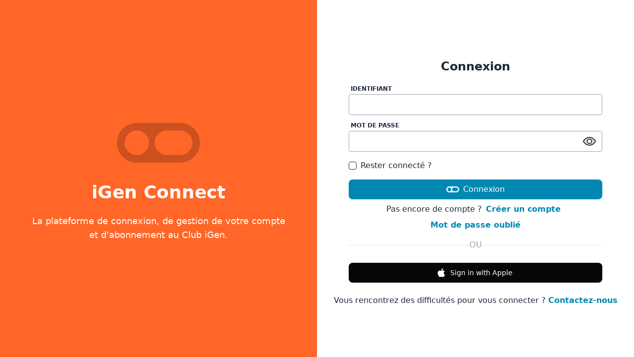

--- FILE ---
content_type: text/html
request_url: https://connect.igen.fr/login?redirect_uri=https://www.macg.co/login?redirect_url=/ailleurs/2024/01/23-failles-decouvertes-dans-une-cle-molette-connectee-141737
body_size: 505
content:
<!DOCTYPE html>
<html lang="fr" class="h-full">
  <head>
    <meta charset="UTF-8" />
    <link rel="icon" href="/favicon.ico" />
    <meta name="viewport" content="width=device-width, initial-scale=1.0" />
    <meta name="theme-color" content="#0088b2" />
    <title>iGen Connect</title>
    <script type="module" crossorigin src="/assets/index-B1F-rwzn.js"></script>
    <link rel="stylesheet" crossorigin href="/assets/index-BYA08fUp.css">
  </head>
  <body class="bg-body-bg text-text-color">
    <div id="app" class="h-full"></div>
    <script
      type="text/javascript"
      src="https://appleid.cdn-apple.com/appleauth/static/jsapi/appleid/1/en_US/appleid.auth.js"
    ></script>
  </body>
</html>


--- FILE ---
content_type: text/css
request_url: https://connect.igen.fr/assets/index-BYA08fUp.css
body_size: 150061
content:
@charset "UTF-8";.news-content{display:grid;width:100%;max-width:60ch;grid-template-columns:0 1fr 0}@media screen and (min-width:768px){.news-content{max-width:70ch;grid-template-columns:3rem auto 3rem}}.news-content>*{grid-column:2}.news-content h1,.news-content h2,.news-content h3,.news-content h4,.news-content h5,.news-content h6{font-weight:800}.news-content h1{font-size:2rem;margin-top:3rem}.news-content h2{font-size:1.7rem;margin-top:2.5rem}.news-content h3{font-size:1.5rem;margin-top:2rem}.news-content h4{font-size:1.3rem;margin-top:1.5rem}.news-content h5{font-size:1.2rem;margin-top:1.2rem}.news-content h6{font-size:1.1rem;margin-top:1rem}.news-content p{margin-top:1rem}.news-content a{color:var(--mgc-site-primary);font-weight:500}.news-content a:hover{text-decoration:underline}.news-content figure{margin:2.5rem 0;text-align:center;grid-column:1/4}.news-content figure img,.news-content figure video{margin:auto}.news-content figure figcaption{color:#71717a;font-weight:300;font-size:1rem}.news-content figure iframe{margin:auto;width:100%;max-width:40rem}.news-content blockquote{font-style:italic;border-left:3px solid var(--mgc-site-primary);margin-top:1rem;padding-left:1rem;color:#71717a}.news-content .related-article{max-width:370px;margin:1rem auto;padding:0;display:grid;border-radius:8px;overflow:hidden}.news-content .related-article.macg:hover p{color:var(--mgc-macg-primary)}.news-content .related-article.igen:hover p{color:var(--mgc-igen-primary)}.news-content .related-article.watchg:hover p{color:var(--mgc-watch-primary)}.news-content .related-article p{margin:1rem;font-weight:600}.news-content .related-article>img{width:100%;max-height:170px;grid-area:1/1/4/2;-o-object-fit:cover;object-fit:cover}.news-content .related-article>p{margin:0;padding:16px;grid-area:3/1/4/2;color:#fff;font-weight:700;background:linear-gradient(#0000,#00000090);text-shadow:0px 1px 10px rgba(0,0,0,.4392156863)}.news-content .related-article>p:after{content:" →"}.news-content table{margin:2rem auto}.news-content table thead{background:var(--mgc-site-primary);color:#fff;text-align:center;border:1px solid var(--mgc-site-primary)}.news-content table tbody{border:1px solid var(--table-border);background:var(--table-cell-bg)}.news-content table th,.news-content table td{padding:.7rem 1rem}.news-content table tr{border-bottom:1px solid var(--table-border)}.news-content .footnotes{margin-top:2rem}.news-content .footnotes hr{border-top:1px solid #e2e8f0;width:100%}@media screen and (prefers-color-scheme:dark){.news-content .footnotes hr{border-top:1px solid #475569}}@font-face{font-family:macg;src:url([data-uri]);src:url([data-uri]) format("embedded-opentype"),url([data-uri]) format("woff2"),url([data-uri]) format("woff"),url([data-uri]) format("truetype"),url([data-uri]) format("svg");font-weight:400;font-style:normal}.icon-club:before{content:""}.icon-club-small:before{content:""}html{line-height:1.5;-webkit-text-size-adjust:100%;-moz-tab-size:4;-o-tab-size:4;tab-size:4;font-family:ui-sans-serif,system-ui,-apple-system,BlinkMacSystemFont,Segoe UI,Roboto,Helvetica Neue,Arial,Noto Sans,sans-serif,"Apple Color Emoji","Segoe UI Emoji",Segoe UI Symbol,"Noto Color Emoji";font-feature-settings:normal;font-variation-settings:normal}code,kbd,samp,pre{font-family:ui-monospace,SFMono-Regular,Menlo,Monaco,Consolas,Liberation Mono,Courier New,monospace;font-size:1em}button,input,optgroup,select,textarea{font-family:inherit;font-feature-settings:inherit;font-variation-settings:inherit;font-size:100%;font-weight:inherit;line-height:inherit;color:inherit;margin:0;padding:0}button,[type=button],[type=reset],[type=submit]{-webkit-appearance:button;background-color:transparent;background-image:none}[hidden]{display:none}[type=text],input:where(:not([type])),[type=email],[type=url],[type=password],[type=number],[type=date],[type=datetime-local],[type=month],[type=search],[type=tel],[type=time],[type=week],[multiple],textarea,select{-webkit-appearance:none;-moz-appearance:none;appearance:none;background-color:#fff;border-color:#6b7280;border-width:1px;border-radius:0;padding:.5rem .75rem;font-size:1rem;line-height:1.5rem;--tw-shadow: 0 0 #0000}[type=text]:focus,input:where(:not([type])):focus,[type=email]:focus,[type=url]:focus,[type=password]:focus,[type=number]:focus,[type=date]:focus,[type=datetime-local]:focus,[type=month]:focus,[type=search]:focus,[type=tel]:focus,[type=time]:focus,[type=week]:focus,[multiple]:focus,textarea:focus,select:focus{outline:2px solid transparent;outline-offset:2px;--tw-ring-inset: var(--tw-empty, );--tw-ring-offset-width: 0px;--tw-ring-offset-color: #fff;--tw-ring-color: #2563eb;--tw-ring-offset-shadow: var(--tw-ring-inset) 0 0 0 var(--tw-ring-offset-width) var(--tw-ring-offset-color);--tw-ring-shadow: var(--tw-ring-inset) 0 0 0 calc(1px + var(--tw-ring-offset-width)) var(--tw-ring-color);box-shadow:var(--tw-ring-offset-shadow),var(--tw-ring-shadow),var(--tw-shadow);border-color:#2563eb}input::-moz-placeholder,textarea::-moz-placeholder{color:#6b7280;opacity:1}input::placeholder,textarea::placeholder{color:#6b7280;opacity:1}::-webkit-datetime-edit-fields-wrapper{padding:0}::-webkit-date-and-time-value{min-height:1.5em}::-webkit-datetime-edit,::-webkit-datetime-edit-year-field,::-webkit-datetime-edit-month-field,::-webkit-datetime-edit-day-field,::-webkit-datetime-edit-hour-field,::-webkit-datetime-edit-minute-field,::-webkit-datetime-edit-second-field,::-webkit-datetime-edit-millisecond-field,::-webkit-datetime-edit-meridiem-field{padding-top:0;padding-bottom:0}select{background-image:url("data:image/svg+xml,%3csvg xmlns='http://www.w3.org/2000/svg' fill='none' viewBox='0 0 20 20'%3e%3cpath stroke='%236b7280' stroke-linecap='round' stroke-linejoin='round' stroke-width='1.5' d='M6 8l4 4 4-4'/%3e%3c/svg%3e");background-position:right .5rem center;background-repeat:no-repeat;background-size:1.5em 1.5em;padding-right:2.5rem;-webkit-print-color-adjust:exact;print-color-adjust:exact}[multiple],[size]:where(select:not([size="1"])){background-image:initial;background-position:initial;background-repeat:unset;background-size:initial;padding-right:.75rem;-webkit-print-color-adjust:unset;print-color-adjust:unset}[type=checkbox],[type=radio]{-webkit-appearance:none;-moz-appearance:none;appearance:none;padding:0;-webkit-print-color-adjust:exact;print-color-adjust:exact;display:inline-block;vertical-align:middle;background-origin:border-box;-webkit-user-select:none;-moz-user-select:none;user-select:none;flex-shrink:0;height:1rem;width:1rem;color:#2563eb;background-color:#fff;border-color:#6b7280;border-width:1px;--tw-shadow: 0 0 #0000}[type=checkbox]{border-radius:0}[type=radio]{border-radius:100%}[type=checkbox]:focus,[type=radio]:focus{outline:2px solid transparent;outline-offset:2px;--tw-ring-inset: var(--tw-empty, );--tw-ring-offset-width: 2px;--tw-ring-offset-color: #fff;--tw-ring-color: #2563eb;--tw-ring-offset-shadow: var(--tw-ring-inset) 0 0 0 var(--tw-ring-offset-width) var(--tw-ring-offset-color);--tw-ring-shadow: var(--tw-ring-inset) 0 0 0 calc(2px + var(--tw-ring-offset-width)) var(--tw-ring-color);box-shadow:var(--tw-ring-offset-shadow),var(--tw-ring-shadow),var(--tw-shadow)}[type=checkbox]:checked,[type=radio]:checked{border-color:transparent;background-color:currentColor;background-size:100% 100%;background-position:center;background-repeat:no-repeat}[type=checkbox]:checked{background-image:url("data:image/svg+xml,%3csvg viewBox='0 0 16 16' fill='white' xmlns='http://www.w3.org/2000/svg'%3e%3cpath d='M12.207 4.793a1 1 0 010 1.414l-5 5a1 1 0 01-1.414 0l-2-2a1 1 0 011.414-1.414L6.5 9.086l4.293-4.293a1 1 0 011.414 0z'/%3e%3c/svg%3e")}[type=radio]:checked{background-image:url("data:image/svg+xml,%3csvg viewBox='0 0 16 16' fill='white' xmlns='http://www.w3.org/2000/svg'%3e%3ccircle cx='8' cy='8' r='3'/%3e%3c/svg%3e")}[type=checkbox]:checked:hover,[type=checkbox]:checked:focus,[type=radio]:checked:hover,[type=radio]:checked:focus{border-color:transparent;background-color:currentColor}[type=checkbox]:indeterminate{background-image:url("data:image/svg+xml,%3csvg xmlns='http://www.w3.org/2000/svg' fill='none' viewBox='0 0 16 16'%3e%3cpath stroke='white' stroke-linecap='round' stroke-linejoin='round' stroke-width='2' d='M4 8h8'/%3e%3c/svg%3e");border-color:transparent;background-color:currentColor;background-size:100% 100%;background-position:center;background-repeat:no-repeat}[type=checkbox]:indeterminate:hover,[type=checkbox]:indeterminate:focus{border-color:transparent;background-color:currentColor}[type=file]{background:unset;border-color:inherit;border-width:0;border-radius:0;padding:0;font-size:unset;line-height:inherit}[type=file]:focus{outline:1px solid ButtonText;outline:1px auto -webkit-focus-ring-color}*,:before,:after{--tw-border-spacing-x: 0;--tw-border-spacing-y: 0;--tw-translate-x: 0;--tw-translate-y: 0;--tw-rotate: 0;--tw-skew-x: 0;--tw-skew-y: 0;--tw-scale-x: 1;--tw-scale-y: 1;--tw-pan-x: ;--tw-pan-y: ;--tw-pinch-zoom: ;--tw-scroll-snap-strictness: proximity;--tw-gradient-from-position: ;--tw-gradient-via-position: ;--tw-gradient-to-position: ;--tw-ordinal: ;--tw-slashed-zero: ;--tw-numeric-figure: ;--tw-numeric-spacing: ;--tw-numeric-fraction: ;--tw-ring-inset: ;--tw-ring-offset-width: 0px;--tw-ring-offset-color: #fff;--tw-ring-color: rgb(59 130 246 / .5);--tw-ring-offset-shadow: 0 0 #0000;--tw-ring-shadow: 0 0 #0000;--tw-shadow: 0 0 #0000;--tw-shadow-colored: 0 0 #0000;--tw-blur: ;--tw-brightness: ;--tw-contrast: ;--tw-grayscale: ;--tw-hue-rotate: ;--tw-invert: ;--tw-saturate: ;--tw-sepia: ;--tw-drop-shadow: ;--tw-backdrop-blur: ;--tw-backdrop-brightness: ;--tw-backdrop-contrast: ;--tw-backdrop-grayscale: ;--tw-backdrop-hue-rotate: ;--tw-backdrop-invert: ;--tw-backdrop-opacity: ;--tw-backdrop-saturate: ;--tw-backdrop-sepia: }::backdrop{--tw-border-spacing-x: 0;--tw-border-spacing-y: 0;--tw-translate-x: 0;--tw-translate-y: 0;--tw-rotate: 0;--tw-skew-x: 0;--tw-skew-y: 0;--tw-scale-x: 1;--tw-scale-y: 1;--tw-pan-x: ;--tw-pan-y: ;--tw-pinch-zoom: ;--tw-scroll-snap-strictness: proximity;--tw-gradient-from-position: ;--tw-gradient-via-position: ;--tw-gradient-to-position: ;--tw-ordinal: ;--tw-slashed-zero: ;--tw-numeric-figure: ;--tw-numeric-spacing: ;--tw-numeric-fraction: ;--tw-ring-inset: ;--tw-ring-offset-width: 0px;--tw-ring-offset-color: #fff;--tw-ring-color: rgb(59 130 246 / .5);--tw-ring-offset-shadow: 0 0 #0000;--tw-ring-shadow: 0 0 #0000;--tw-shadow: 0 0 #0000;--tw-shadow-colored: 0 0 #0000;--tw-blur: ;--tw-brightness: ;--tw-contrast: ;--tw-grayscale: ;--tw-hue-rotate: ;--tw-invert: ;--tw-saturate: ;--tw-sepia: ;--tw-drop-shadow: ;--tw-backdrop-blur: ;--tw-backdrop-brightness: ;--tw-backdrop-contrast: ;--tw-backdrop-grayscale: ;--tw-backdrop-hue-rotate: ;--tw-backdrop-invert: ;--tw-backdrop-opacity: ;--tw-backdrop-saturate: ;--tw-backdrop-sepia: }.static{position:static}.sticky{position:sticky}.right-1{right:.25rem}.order-1{order:1}.order-2{order:2}.order-3{order:3}.order-4{order:4}.order-5{order:5}.order-last{order:9999}.ml-0{margin-left:0}.ml-0\.5{margin-left:.125rem}.mr-2\.5{margin-right:.625rem}.mr-3{margin-right:.75rem}.mr-4{margin-right:1rem}.mt-1{margin-top:.25rem}.aspect-square{aspect-ratio:1 / 1}.h-64{height:16rem}.h-96{height:24rem}.max-h-16{max-height:4rem}.min-h-\[100vh\]{min-height:100vh}.-translate-y-0{--tw-translate-y: -0px;transform:translate(var(--tw-translate-x),var(--tw-translate-y)) rotate(var(--tw-rotate)) skew(var(--tw-skew-x)) skewY(var(--tw-skew-y)) scaleX(var(--tw-scale-x)) scaleY(var(--tw-scale-y))}.-translate-y-0\.5{--tw-translate-y: -.125rem;transform:translate(var(--tw-translate-x),var(--tw-translate-y)) rotate(var(--tw-rotate)) skew(var(--tw-skew-x)) skewY(var(--tw-skew-y)) scaleX(var(--tw-scale-x)) scaleY(var(--tw-scale-y))}.-translate-y-1{--tw-translate-y: -.25rem;transform:translate(var(--tw-translate-x),var(--tw-translate-y)) rotate(var(--tw-rotate)) skew(var(--tw-skew-x)) skewY(var(--tw-skew-y)) scaleX(var(--tw-scale-x)) scaleY(var(--tw-scale-y))}.items-start{align-items:flex-start}.items-end{align-items:flex-end}.justify-end{justify-content:flex-end}.overflow-auto{overflow:auto}.border-l-2{border-left-width:2px}.border-none{border-style:none}.border-borders-color{border-color:var(--mgc-borders)}.border-primary{border-color:var(--mgc-primary)}.border-rose-600{--tw-border-opacity: 1;border-color:rgb(225 29 72 / var(--tw-border-opacity))}.border-zinc-500{--tw-border-opacity: 1;border-color:rgb(113 113 122 / var(--tw-border-opacity))}.bg-black\/50{background-color:#00000080}.bg-block-bg{background-color:var(--mgc-blocks-bg)}.bg-form-elements-bg{background-color:var(--mgc-form-elements-bg)}.bg-igen{background-color:var(--mgc-igen-primary)}.bg-macg{background-color:var(--mgc-macg-primary)}.bg-primary{background-color:var(--mgc-primary)}.bg-slate-200{--tw-bg-opacity: 1;background-color:rgb(226 232 240 / var(--tw-bg-opacity))}.bg-slate-600{--tw-bg-opacity: 1;background-color:rgb(71 85 105 / var(--tw-bg-opacity))}.bg-watch{background-color:var(--mgc-watch-primary)}.bg-white{--tw-bg-opacity: 1;background-color:rgb(255 255 255 / var(--tw-bg-opacity))}.bg-zinc-600{--tw-bg-opacity: 1;background-color:rgb(82 82 91 / var(--tw-bg-opacity))}.object-cover{-o-object-fit:cover;object-fit:cover}.px-0{padding-left:0;padding-right:0}.px-1{padding-left:.25rem;padding-right:.25rem}.py-0{padding-top:0;padding-bottom:0}.py-3{padding-top:.75rem;padding-bottom:.75rem}.pb-2{padding-bottom:.5rem}.pl-1{padding-left:.25rem}.leading-\[3rem\]{line-height:3rem}.text-club{color:var(--mgc-club-primary)}.text-primary{color:var(--mgc-primary)}.text-rose-600{--tw-text-opacity: 1;color:rgb(225 29 72 / var(--tw-text-opacity))}.text-slate-400{--tw-text-opacity: 1;color:rgb(148 163 184 / var(--tw-text-opacity))}.text-text-color{color:var(--mgc-text)}.text-white{--tw-text-opacity: 1;color:rgb(255 255 255 / var(--tw-text-opacity))}.text-zinc-400{--tw-text-opacity: 1;color:rgb(161 161 170 / var(--tw-text-opacity))}.text-zinc-500{--tw-text-opacity: 1;color:rgb(113 113 122 / var(--tw-text-opacity))}:root{--mgc-macg-primary: #ff6627;--mgc-site-primary: #ff6627;--mgc-igen-primary: #0088b2;--mgc-watch-primary: #ff2e72;--mgc-club-primary: #daa520;--mgc-primary: #ff6627;--mgc-text: #1e293b;--mgc-blocks-bg: #ffffff;--mgc-borders: #c4c8d0;--mgc-form-elements-bg: #ffffff}body{color:var(--mgc-text)}.hover\:border-primary:hover{border-color:var(--mgc-primary)}.hover\:bg-slate-500:hover{--tw-bg-opacity: 1;background-color:rgb(100 116 139 / var(--tw-bg-opacity))}.hover\:bg-white:hover{--tw-bg-opacity: 1;background-color:rgb(255 255 255 / var(--tw-bg-opacity))}.hover\:bg-zinc-100:hover{--tw-bg-opacity: 1;background-color:rgb(244 244 245 / var(--tw-bg-opacity))}.hover\:text-igen:hover{color:var(--mgc-igen-primary)}.hover\:text-macg:hover{color:var(--mgc-macg-primary)}.hover\:text-primary:hover{color:var(--mgc-primary)}.hover\:text-watch:hover{color:var(--mgc-watch-primary)}.focus\:border-primary:focus{border-color:var(--mgc-primary)}.focus\:ring-2:focus{--tw-ring-offset-shadow: var(--tw-ring-inset) 0 0 0 var(--tw-ring-offset-width) var(--tw-ring-offset-color);--tw-ring-shadow: var(--tw-ring-inset) 0 0 0 calc(2px + var(--tw-ring-offset-width)) var(--tw-ring-color);box-shadow:var(--tw-ring-offset-shadow),var(--tw-ring-shadow),var(--tw-shadow, 0 0 #0000)}.focus\:ring-primary:focus{--tw-ring-color: var(--mgc-primary)}@media(min-width:640px){.sm\:order-2{order:2}.sm\:order-3{order:3}.sm\:order-4{order:4}.sm\:ml-2{margin-left:.5rem}.sm\:mt-0{margin-top:0}.sm\:mt-0\.5{margin-top:.125rem}.sm\:mt-4{margin-top:1rem}.sm\:block{display:block}.sm\:hidden{display:none}.sm\:w-fit{width:-moz-fit-content;width:fit-content}.sm\:justify-start{justify-content:flex-start}.sm\:justify-end{justify-content:flex-end}.sm\:p-2{padding:.5rem}.sm\:pl-2{padding-left:.5rem}}@media(min-width:768px){.md\:mx-4{margin-left:1rem;margin-right:1rem}.md\:ml-4{margin-left:1rem}}@font-face{font-family:macg;src:url(/assets/macg-BT8JkpCb.eot);src:url(/assets/macg-BT8JkpCb.eot) format("embedded-opentype"),url(/assets/macg-CqvX6y20.woff2) format("woff2"),url(/assets/macg-DvOUy-Px.woff) format("woff"),url(/assets/macg-OCP74-S3.ttf) format("truetype"),url(/assets/macg-DadZ6U-W.svg) format("svg");font-weight:400;font-style:normal}[class^=icon-]:before,[class*=" icon-"]:before{font-family:macg,sans-serif;font-style:normal;font-weight:400;speak:none;display:inline-block;text-decoration:inherit;width:1em;margin-right:.2em;text-align:center;font-variant:normal;text-transform:none;line-height:1em;margin-left:.2em;-webkit-font-smoothing:antialiased;-moz-osx-font-smoothing:grayscale}.icon-macg-s:before{content:"m"}.icon-star:before{content:""}.icon-star-empty:before{content:""}.icon-videocam:before{content:""}.icon-heart:before{content:""}.icon-glasses:before{content:""}.icon-music:before{content:""}.icon-search:before{content:""}.icon-mail:before{content:""}.icon-heart-empty:before{content:""}.icon-user:before{content:""}.icon-users:before{content:""}.icon-camera:before{content:""}.icon-th:before{content:""}.icon-th-list:before{content:""}.icon-cancel:before{content:""}.icon-minus-circled:before{content:""}.icon-home:before{content:""}.icon-link:before{content:""}.icon-eye:before{content:""}.icon-tags:before{content:""}.icon-thumbs-up:before{content:""}.icon-bell:before{content:""}.icon-attention:before{content:""}.icon-pencil:before{content:""}.icon-doc:before{content:""}.icon-phone:before{content:""}.icon-cog-alt:before{content:""}.icon-wrench:before{content:""}.icon-basket:before{content:""}.icon-headphones:before{content:""}.icon-block:before{content:""}.icon-resize-full:before{content:""}.icon-resize-small:before{content:""}.icon-down-open:before{content:""}.icon-left-open:before{content:""}.icon-right-open:before{content:""}.icon-up-open:before{content:""}.icon-signal:before{content:""}.icon-award:before{content:""}.icon-globe:before{content:""}.icon-chart-bar:before{content:""}.icon-credit-card:before{content:""}.icon-clock:before{content:""}.icon-t-shirt:before{content:""}.icon-print:before{content:""}.icon-adjust:before{content:""}.icon-comment:before{content:""}.icon-macstore:before{content:""}.icon-macg-premium:before{content:""}.icon-icône-club:before{content:""}.icon-logo-club:before{content:""}.icon-macg:before{content:""}.icon-icône-club-petite:before{content:""}.icon-link-ext:before{content:""}.icon-bookmark-empty:before{content:""}.icon-twitter:before{content:""}.icon-facebook:before{content:""}.icon-rss:before{content:""}.icon-filter:before{content:""}.icon-menu:before{content:""}.icon-money:before{content:""}.icon-comment-empty:before{content:""}.icon-chat-empty:before{content:""}.icon-stethoscope:before{content:""}.icon-desktop:before{content:""}.icon-laptop:before{content:""}.icon-tablet:before{content:""}.icon-mobile:before{content:""}.icon-quote-left:before{content:""}.icon-quote-right:before{content:""}.icon-reply:before{content:""}.icon-folder-empty:before{content:""}.icon-gamepad:before{content:""}.icon-keyboard:before{content:""}.icon-code:before{content:""}.icon-reply-all:before{content:""}.icon-direction:before{content:""}.icon-info:before{content:""}.icon-mic:before{content:""}.icon-ticket:before{content:""}.icon-compass:before{content:""}.icon-apple:before{content:""}.icon-windows:before{content:""}.icon-android:before{content:""}.icon-linux:before{content:""}.icon-sun:before{content:""}.icon-moon:before{content:""}.icon-wheelchair:before{content:""}.icon-bank:before{content:""}.icon-google:before{content:""}.icon-recycle:before{content:""}.icon-cab:before{content:""}.icon-git:before{content:""}.icon-sliders:before{content:""}.icon-soccer-ball:before{content:""}.icon-newspaper:before{content:""}.icon-wifi:before{content:""}.icon-trash:before{content:""}.icon-chart-pie:before{content:""}.icon-chart-line:before{content:""}.icon-bicycle:before{content:""}.icon-heartbeat:before{content:""}.icon-user-times:before{content:""}.icon-balance-scale:before{content:""}.icon-safari:before{content:""}.icon-television:before{content:""}.icon-map-o:before{content:""}.icon-shopping-bag:before{content:""}.icon-shopping-basket:before{content:""}.icon-bluetooth-b:before{content:""}.icon-podcast:before{content:""}.icon-microchip:before{content:""}*,:before,:after{--tw-border-spacing-x: 0;--tw-border-spacing-y: 0;--tw-translate-x: 0;--tw-translate-y: 0;--tw-rotate: 0;--tw-skew-x: 0;--tw-skew-y: 0;--tw-scale-x: 1;--tw-scale-y: 1;--tw-pan-x: ;--tw-pan-y: ;--tw-pinch-zoom: ;--tw-scroll-snap-strictness: proximity;--tw-gradient-from-position: ;--tw-gradient-via-position: ;--tw-gradient-to-position: ;--tw-ordinal: ;--tw-slashed-zero: ;--tw-numeric-figure: ;--tw-numeric-spacing: ;--tw-numeric-fraction: ;--tw-ring-inset: ;--tw-ring-offset-width: 0px;--tw-ring-offset-color: #fff;--tw-ring-color: rgb(59 130 246 / .5);--tw-ring-offset-shadow: 0 0 #0000;--tw-ring-shadow: 0 0 #0000;--tw-shadow: 0 0 #0000;--tw-shadow-colored: 0 0 #0000;--tw-blur: ;--tw-brightness: ;--tw-contrast: ;--tw-grayscale: ;--tw-hue-rotate: ;--tw-invert: ;--tw-saturate: ;--tw-sepia: ;--tw-drop-shadow: ;--tw-backdrop-blur: ;--tw-backdrop-brightness: ;--tw-backdrop-contrast: ;--tw-backdrop-grayscale: ;--tw-backdrop-hue-rotate: ;--tw-backdrop-invert: ;--tw-backdrop-opacity: ;--tw-backdrop-saturate: ;--tw-backdrop-sepia: ;--tw-contain-size: ;--tw-contain-layout: ;--tw-contain-paint: ;--tw-contain-style: }::backdrop{--tw-border-spacing-x: 0;--tw-border-spacing-y: 0;--tw-translate-x: 0;--tw-translate-y: 0;--tw-rotate: 0;--tw-skew-x: 0;--tw-skew-y: 0;--tw-scale-x: 1;--tw-scale-y: 1;--tw-pan-x: ;--tw-pan-y: ;--tw-pinch-zoom: ;--tw-scroll-snap-strictness: proximity;--tw-gradient-from-position: ;--tw-gradient-via-position: ;--tw-gradient-to-position: ;--tw-ordinal: ;--tw-slashed-zero: ;--tw-numeric-figure: ;--tw-numeric-spacing: ;--tw-numeric-fraction: ;--tw-ring-inset: ;--tw-ring-offset-width: 0px;--tw-ring-offset-color: #fff;--tw-ring-color: rgb(59 130 246 / .5);--tw-ring-offset-shadow: 0 0 #0000;--tw-ring-shadow: 0 0 #0000;--tw-shadow: 0 0 #0000;--tw-shadow-colored: 0 0 #0000;--tw-blur: ;--tw-brightness: ;--tw-contrast: ;--tw-grayscale: ;--tw-hue-rotate: ;--tw-invert: ;--tw-saturate: ;--tw-sepia: ;--tw-drop-shadow: ;--tw-backdrop-blur: ;--tw-backdrop-brightness: ;--tw-backdrop-contrast: ;--tw-backdrop-grayscale: ;--tw-backdrop-hue-rotate: ;--tw-backdrop-invert: ;--tw-backdrop-opacity: ;--tw-backdrop-saturate: ;--tw-backdrop-sepia: ;--tw-contain-size: ;--tw-contain-layout: ;--tw-contain-paint: ;--tw-contain-style: }*,:before,:after{box-sizing:border-box;border-width:0;border-style:solid;border-color:#e5e7eb}:before,:after{--tw-content: ""}html,:host{line-height:1.5;-webkit-text-size-adjust:100%;-moz-tab-size:4;-o-tab-size:4;tab-size:4;font-family:ui-sans-serif,system-ui,sans-serif,"Apple Color Emoji","Segoe UI Emoji",Segoe UI Symbol,"Noto Color Emoji";font-feature-settings:normal;font-variation-settings:normal;-webkit-tap-highlight-color:transparent}body{margin:0;line-height:inherit}hr{height:0;color:inherit;border-top-width:1px}abbr:where([title]){-webkit-text-decoration:underline dotted;text-decoration:underline dotted}h1,h2,h3,h4,h5,h6{font-size:inherit;font-weight:inherit}a{color:inherit;text-decoration:inherit}b,strong{font-weight:bolder}code,kbd,samp,pre{font-family:ui-monospace,SFMono-Regular,Menlo,Monaco,Consolas,Liberation Mono,Courier New,monospace;font-feature-settings:normal;font-variation-settings:normal;font-size:1em}small{font-size:80%}sub,sup{font-size:75%;line-height:0;position:relative;vertical-align:baseline}sub{bottom:-.25em}sup{top:-.5em}table{text-indent:0;border-color:inherit;border-collapse:collapse}button,input,optgroup,select,textarea{font-family:inherit;font-feature-settings:inherit;font-variation-settings:inherit;font-size:100%;font-weight:inherit;line-height:inherit;letter-spacing:inherit;color:inherit;margin:0;padding:0}button,select{text-transform:none}button,input:where([type=button]),input:where([type=reset]),input:where([type=submit]){-webkit-appearance:button;background-color:transparent;background-image:none}:-moz-focusring{outline:auto}:-moz-ui-invalid{box-shadow:none}progress{vertical-align:baseline}::-webkit-inner-spin-button,::-webkit-outer-spin-button{height:auto}[type=search]{-webkit-appearance:textfield;outline-offset:-2px}::-webkit-search-decoration{-webkit-appearance:none}::-webkit-file-upload-button{-webkit-appearance:button;font:inherit}summary{display:list-item}blockquote,dl,dd,h1,h2,h3,h4,h5,h6,hr,figure,p,pre{margin:0}fieldset{margin:0;padding:0}legend{padding:0}ol,ul,menu{list-style:none;margin:0;padding:0}dialog{padding:0}textarea{resize:vertical}input::-moz-placeholder,textarea::-moz-placeholder{opacity:1;color:#9ca3af}input::placeholder,textarea::placeholder{opacity:1;color:#9ca3af}button,[role=button]{cursor:pointer}:disabled{cursor:default}img,svg,video,canvas,audio,iframe,embed,object{display:block;vertical-align:middle}img,video{max-width:100%;height:auto}[hidden]:where(:not([hidden=until-found])){display:none}.container{width:100%}@media(min-width:640px){.container{max-width:640px}}@media(min-width:768px){.container{max-width:768px}}@media(min-width:1024px){.container{max-width:1024px}}@media(min-width:1280px){.container{max-width:1280px}}@media(min-width:1536px){.container{max-width:1536px}}h1{font-size:1.875rem;line-height:2.25rem;font-weight:700}h2{font-size:1.5rem;line-height:2rem;font-weight:700}h3{font-size:1.25rem;line-height:1.75rem;font-weight:700}.main-gradient{background-image:linear-gradient(to right,var(--tw-gradient-stops));--tw-gradient-from: var(--igen-primary) var(--tw-gradient-from-position);--tw-gradient-stops: var(--tw-gradient-from), var(--tw-gradient-to);--tw-gradient-to: rgb(255 255 255 / 0) var(--tw-gradient-to-position);--tw-gradient-stops: var(--tw-gradient-from), var(--watch-primary) var(--tw-gradient-via-position), var(--tw-gradient-to);--tw-gradient-to: var(--macg-primary) var(--tw-gradient-to-position)}.pointer-events-none{pointer-events:none}.fixed{position:fixed}.absolute{position:absolute}.relative{position:relative}.bottom-2{bottom:.5rem}.left-0{left:0}.left-2{left:.5rem}.right-2{right:.5rem}.right-3{right:.75rem}.top-0{top:0}.top-1\/2{top:50%}.top-2{top:.5rem}.z-20{z-index:20}.z-50{z-index:50}.col-start-1{grid-column-start:1}.row-start-1{grid-row-start:1}.m-11{margin:2.75rem}.mx-1{margin-left:.25rem;margin-right:.25rem}.mx-2{margin-left:.5rem;margin-right:.5rem}.mx-4{margin-left:1rem;margin-right:1rem}.mx-auto{margin-left:auto;margin-right:auto}.my-10{margin-top:2.5rem;margin-bottom:2.5rem}.my-12{margin-top:3rem;margin-bottom:3rem}.my-14{margin-top:3.5rem;margin-bottom:3.5rem}.my-2{margin-top:.5rem;margin-bottom:.5rem}.my-20{margin-top:5rem;margin-bottom:5rem}.my-4{margin-top:1rem;margin-bottom:1rem}.my-6{margin-top:1.5rem;margin-bottom:1.5rem}.my-8{margin-top:2rem;margin-bottom:2rem}.-ml-1{margin-left:-.25rem}.mb-0\.5{margin-bottom:.125rem}.mb-1{margin-bottom:.25rem}.mb-16{margin-bottom:4rem}.mb-2{margin-bottom:.5rem}.mb-20{margin-bottom:5rem}.mb-4{margin-bottom:1rem}.mb-8{margin-bottom:2rem}.ml-1{margin-left:.25rem}.ml-2{margin-left:.5rem}.mr-1{margin-right:.25rem}.mr-2{margin-right:.5rem}.mr-5{margin-right:1.25rem}.mt-0{margin-top:0}.mt-0\.5{margin-top:.125rem}.mt-12{margin-top:3rem}.mt-16{margin-top:4rem}.mt-2{margin-top:.5rem}.mt-20{margin-top:5rem}.mt-4{margin-top:1rem}.mt-8{margin-top:2rem}.block{display:block}.inline-block{display:inline-block}.inline{display:inline}.flex{display:flex}.inline-flex{display:inline-flex}.table{display:table}.grid{display:grid}.hidden{display:none}.h-10{height:2.5rem}.h-12{height:3rem}.h-14{height:3.5rem}.h-16{height:4rem}.h-24{height:6rem}.h-3{height:.75rem}.h-32{height:8rem}.h-4{height:1rem}.h-40{height:10rem}.h-44{height:11rem}.h-5{height:1.25rem}.h-6{height:1.5rem}.h-8{height:2rem}.h-9{height:2.25rem}.h-\[1px\]{height:1px}.h-full{height:100%}.h-screen{height:100vh}.min-h-screen{min-height:100vh}.w-10{width:2.5rem}.w-16{width:4rem}.w-4{width:1rem}.w-5{width:1.25rem}.w-56{width:14rem}.w-60{width:15rem}.w-\[17rem\]{width:17rem}.w-auto{width:auto}.w-fit{width:-moz-fit-content;width:fit-content}.w-full{width:100%}.w-screen{width:100vw}.max-w-2xl{max-width:42rem}.max-w-3xl{max-width:48rem}.max-w-96{max-width:24rem}.max-w-lg{max-width:32rem}.max-w-screen-lg{max-width:1024px}.max-w-screen-sm{max-width:640px}.max-w-screen-xl{max-width:1280px}.max-w-sm{max-width:24rem}.flex-grow{flex-grow:1}.table-auto{table-layout:auto}.border-collapse{border-collapse:collapse}.-translate-y-1\/2{--tw-translate-y: -50%;transform:translate(var(--tw-translate-x),var(--tw-translate-y)) rotate(var(--tw-rotate)) skew(var(--tw-skew-x)) skewY(var(--tw-skew-y)) scaleX(var(--tw-scale-x)) scaleY(var(--tw-scale-y))}.rotate-12{--tw-rotate: 12deg;transform:translate(var(--tw-translate-x),var(--tw-translate-y)) rotate(var(--tw-rotate)) skew(var(--tw-skew-x)) skewY(var(--tw-skew-y)) scaleX(var(--tw-scale-x)) scaleY(var(--tw-scale-y))}.rotate-180{--tw-rotate: 180deg;transform:translate(var(--tw-translate-x),var(--tw-translate-y)) rotate(var(--tw-rotate)) skew(var(--tw-skew-x)) skewY(var(--tw-skew-y)) scaleX(var(--tw-scale-x)) scaleY(var(--tw-scale-y))}.rotate-90{--tw-rotate: 90deg;transform:translate(var(--tw-translate-x),var(--tw-translate-y)) rotate(var(--tw-rotate)) skew(var(--tw-skew-x)) skewY(var(--tw-skew-y)) scaleX(var(--tw-scale-x)) scaleY(var(--tw-scale-y))}.-scale-x-100{--tw-scale-x: -1;transform:translate(var(--tw-translate-x),var(--tw-translate-y)) rotate(var(--tw-rotate)) skew(var(--tw-skew-x)) skewY(var(--tw-skew-y)) scaleX(var(--tw-scale-x)) scaleY(var(--tw-scale-y))}.transform{transform:translate(var(--tw-translate-x),var(--tw-translate-y)) rotate(var(--tw-rotate)) skew(var(--tw-skew-x)) skewY(var(--tw-skew-y)) scaleX(var(--tw-scale-x)) scaleY(var(--tw-scale-y))}@keyframes pulse{50%{opacity:.5}}.animate-pulse{animation:pulse 2s cubic-bezier(.4,0,.6,1) infinite}.cursor-not-allowed{cursor:not-allowed}.cursor-pointer{cursor:pointer}.resize-none{resize:none}.list-inside{list-style-position:inside}.list-decimal{list-style-type:decimal}.list-disc{list-style-type:disc}.list-none{list-style-type:none}.grid-cols-1{grid-template-columns:repeat(1,minmax(0,1fr))}.grid-cols-2{grid-template-columns:repeat(2,minmax(0,1fr))}.grid-cols-\[3rem_1fr_3rem\]{grid-template-columns:3rem 1fr 3rem}.grid-rows-1{grid-template-rows:repeat(1,minmax(0,1fr))}.flex-col{flex-direction:column}.flex-wrap{flex-wrap:wrap}.items-center{align-items:center}.justify-start{justify-content:flex-start}.justify-center{justify-content:center}.justify-between{justify-content:space-between}.gap-1{gap:.25rem}.gap-2{gap:.5rem}.gap-4{gap:1rem}.gap-5{gap:1.25rem}.gap-6{gap:1.5rem}.gap-8{gap:2rem}.self-end{align-self:flex-end}.justify-self-end{justify-self:end}.overflow-hidden{overflow:hidden}.overflow-x-auto{overflow-x:auto}.rounded{border-radius:.25rem}.rounded-full{border-radius:9999px}.rounded-lg{border-radius:.5rem}.rounded-md{border-radius:.375rem}.rounded-sm{border-radius:.125rem}.rounded-xl{border-radius:.75rem}.border{border-width:1px}.border-2{border-width:2px}.border-4{border-width:4px}.border-b{border-bottom-width:1px}.border-t-4{border-top-width:4px}.border-club{border-color:var(--club-primary)}.border-emerald-500{--tw-border-opacity: 1;border-color:rgb(16 185 129 / var(--tw-border-opacity, 1))}.border-gray-300{--tw-border-opacity: 1;border-color:rgb(209 213 219 / var(--tw-border-opacity, 1))}.border-gray-600{--tw-border-opacity: 1;border-color:rgb(75 85 99 / var(--tw-border-opacity, 1))}.border-igen{border-color:var(--igen-primary)}.border-primary{border-color:var(--site-primary)}.border-rose-300{--tw-border-opacity: 1;border-color:rgb(253 164 175 / var(--tw-border-opacity, 1))}.border-rose-500{--tw-border-opacity: 1;border-color:rgb(244 63 94 / var(--tw-border-opacity, 1))}.border-rose-500\/50{border-color:#f43f5e80}.border-rose-600{--tw-border-opacity: 1;border-color:rgb(225 29 72 / var(--tw-border-opacity, 1))}.border-slate-300{--tw-border-opacity: 1;border-color:rgb(203 213 225 / var(--tw-border-opacity, 1))}.border-slate-400{--tw-border-opacity: 1;border-color:rgb(148 163 184 / var(--tw-border-opacity, 1))}.border-zinc-200{--tw-border-opacity: 1;border-color:rgb(228 228 231 / var(--tw-border-opacity, 1))}.border-zinc-300{--tw-border-opacity: 1;border-color:rgb(212 212 216 / var(--tw-border-opacity, 1))}.border-zinc-400{--tw-border-opacity: 1;border-color:rgb(161 161 170 / var(--tw-border-opacity, 1))}.bg-\[\#050708\]{--tw-bg-opacity: 1;background-color:rgb(5 7 8 / var(--tw-bg-opacity, 1))}.bg-\[\#2a3a3c\]{--tw-bg-opacity: 1;background-color:rgb(42 58 60 / var(--tw-bg-opacity, 1))}.bg-\[\#5865F2\]{--tw-bg-opacity: 1;background-color:rgb(88 101 242 / var(--tw-bg-opacity, 1))}.bg-\[\#FF7F00\]{--tw-bg-opacity: 1;background-color:rgb(255 127 0 / var(--tw-bg-opacity, 1))}.bg-black{--tw-bg-opacity: 1;background-color:rgb(0 0 0 / var(--tw-bg-opacity, 1))}.bg-black\/20{background-color:#0003}.bg-block{background-color:var(--block-bg)}.bg-body-bg{background-color:var(--body-bg)}.bg-club{background-color:var(--club-primary)}.bg-emerald-400{--tw-bg-opacity: 1;background-color:rgb(52 211 153 / var(--tw-bg-opacity, 1))}.bg-emerald-500{--tw-bg-opacity: 1;background-color:rgb(16 185 129 / var(--tw-bg-opacity, 1))}.bg-emerald-500\/10{background-color:#10b9811a}.bg-igen{background-color:var(--igen-primary)}.bg-macg{background-color:var(--macg-primary)}.bg-primary{background-color:var(--site-primary)}.bg-primary\/10{background-color:color-mix(in srgb,var(--site-primary) 10%,transparent)}.bg-purple-500{--tw-bg-opacity: 1;background-color:rgb(168 85 247 / var(--tw-bg-opacity, 1))}.bg-red-500{--tw-bg-opacity: 1;background-color:rgb(239 68 68 / var(--tw-bg-opacity, 1))}.bg-rose-100{--tw-bg-opacity: 1;background-color:rgb(255 228 230 / var(--tw-bg-opacity, 1))}.bg-rose-500{--tw-bg-opacity: 1;background-color:rgb(244 63 94 / var(--tw-bg-opacity, 1))}.bg-rose-500\/10{background-color:#f43f5e1a}.bg-rose-600{--tw-bg-opacity: 1;background-color:rgb(225 29 72 / var(--tw-bg-opacity, 1))}.bg-slate-200{--tw-bg-opacity: 1;background-color:rgb(226 232 240 / var(--tw-bg-opacity, 1))}.bg-watch{background-color:var(--watch-primary)}.bg-white{--tw-bg-opacity: 1;background-color:rgb(255 255 255 / var(--tw-bg-opacity, 1))}.bg-white\/50{background-color:#ffffff80}.bg-zinc-100{--tw-bg-opacity: 1;background-color:rgb(244 244 245 / var(--tw-bg-opacity, 1))}.bg-zinc-50{--tw-bg-opacity: 1;background-color:rgb(250 250 250 / var(--tw-bg-opacity, 1))}.bg-opacity-70{--tw-bg-opacity: .7}.bg-gradient-to-b{background-image:linear-gradient(to bottom,var(--tw-gradient-stops))}.bg-gradient-to-br{background-image:linear-gradient(to bottom right,var(--tw-gradient-stops))}.from-cyan-500{--tw-gradient-from: #06b6d4 var(--tw-gradient-from-position);--tw-gradient-to: rgb(6 182 212 / 0) var(--tw-gradient-to-position);--tw-gradient-stops: var(--tw-gradient-from), var(--tw-gradient-to)}.from-igen{--tw-gradient-from: var(--igen-primary) var(--tw-gradient-from-position);--tw-gradient-to: rgb(255 255 255 / 0) var(--tw-gradient-to-position);--tw-gradient-stops: var(--tw-gradient-from), var(--tw-gradient-to)}.to-cyan-500{--tw-gradient-to: #06b6d4 var(--tw-gradient-to-position)}.to-igen{--tw-gradient-to: var(--igen-primary) var(--tw-gradient-to-position)}.p-1{padding:.25rem}.p-2{padding:.5rem}.p-4{padding:1rem}.p-6{padding:1.5rem}.p-8{padding:2rem}.px-2{padding-left:.5rem;padding-right:.5rem}.px-3{padding-left:.75rem;padding-right:.75rem}.px-4{padding-left:1rem;padding-right:1rem}.px-5{padding-left:1.25rem;padding-right:1.25rem}.px-8{padding-left:2rem;padding-right:2rem}.py-0\.5{padding-top:.125rem;padding-bottom:.125rem}.py-1{padding-top:.25rem;padding-bottom:.25rem}.py-10{padding-top:2.5rem;padding-bottom:2.5rem}.py-2{padding-top:.5rem;padding-bottom:.5rem}.py-2\.5{padding-top:.625rem;padding-bottom:.625rem}.py-20{padding-top:5rem;padding-bottom:5rem}.py-4{padding-top:1rem;padding-bottom:1rem}.py-8{padding-top:2rem;padding-bottom:2rem}.pb-4{padding-bottom:1rem}.pl-2{padding-left:.5rem}.pr-6{padding-right:1.5rem}.pt-16{padding-top:4rem}.pt-2{padding-top:.5rem}.text-left{text-align:left}.text-center{text-align:center}.text-2xl{font-size:1.5rem;line-height:2rem}.text-3xl{font-size:1.875rem;line-height:2.25rem}.text-4xl{font-size:2.25rem;line-height:2.5rem}.text-5xl{font-size:3rem;line-height:1}.text-9xl{font-size:8rem;line-height:1}.text-\[1rem\]{font-size:1rem}.text-base{font-size:1rem;line-height:1.5rem}.text-lg{font-size:1.125rem;line-height:1.75rem}.text-sm{font-size:.875rem;line-height:1.25rem}.text-xl{font-size:1.25rem;line-height:1.75rem}.text-xs{font-size:.75rem;line-height:1rem}.font-black{font-weight:900}.font-bold{font-weight:700}.font-extralight{font-weight:200}.font-light{font-weight:300}.font-medium{font-weight:500}.font-semibold{font-weight:600}.uppercase{text-transform:uppercase}.italic{font-style:italic}.leading-relaxed{line-height:1.625}.text-club{color:var(--club-primary)}.text-emerald-500{--tw-text-opacity: 1;color:rgb(16 185 129 / var(--tw-text-opacity, 1))}.text-green-500{--tw-text-opacity: 1;color:rgb(34 197 94 / var(--tw-text-opacity, 1))}.text-green-600{--tw-text-opacity: 1;color:rgb(22 163 74 / var(--tw-text-opacity, 1))}.text-igen{color:var(--igen-primary)}.text-primary{color:var(--site-primary)}.text-red-600{--tw-text-opacity: 1;color:rgb(220 38 38 / var(--tw-text-opacity, 1))}.text-rose-500{--tw-text-opacity: 1;color:rgb(244 63 94 / var(--tw-text-opacity, 1))}.text-rose-600{--tw-text-opacity: 1;color:rgb(225 29 72 / var(--tw-text-opacity, 1))}.text-text-color{color:var(--text-color)}.text-white{--tw-text-opacity: 1;color:rgb(255 255 255 / var(--tw-text-opacity, 1))}.text-zinc-200{--tw-text-opacity: 1;color:rgb(228 228 231 / var(--tw-text-opacity, 1))}.text-zinc-400{--tw-text-opacity: 1;color:rgb(161 161 170 / var(--tw-text-opacity, 1))}.text-zinc-500{--tw-text-opacity: 1;color:rgb(113 113 122 / var(--tw-text-opacity, 1))}.underline{text-decoration-line:underline}.line-through{text-decoration-line:line-through}.opacity-20{opacity:.2}.opacity-40{opacity:.4}.opacity-50{opacity:.5}.opacity-70{opacity:.7}.shadow{--tw-shadow: 0 1px 3px 0 rgb(0 0 0 / .1), 0 1px 2px -1px rgb(0 0 0 / .1);--tw-shadow-colored: 0 1px 3px 0 var(--tw-shadow-color), 0 1px 2px -1px var(--tw-shadow-color);box-shadow:var(--tw-ring-offset-shadow, 0 0 #0000),var(--tw-ring-shadow, 0 0 #0000),var(--tw-shadow)}.shadow-lg{--tw-shadow: 0 10px 15px -3px rgb(0 0 0 / .1), 0 4px 6px -4px rgb(0 0 0 / .1);--tw-shadow-colored: 0 10px 15px -3px var(--tw-shadow-color), 0 4px 6px -4px var(--tw-shadow-color);box-shadow:var(--tw-ring-offset-shadow, 0 0 #0000),var(--tw-ring-shadow, 0 0 #0000),var(--tw-shadow)}.shadow-md{--tw-shadow: 0 4px 6px -1px rgb(0 0 0 / .1), 0 2px 4px -2px rgb(0 0 0 / .1);--tw-shadow-colored: 0 4px 6px -1px var(--tw-shadow-color), 0 2px 4px -2px var(--tw-shadow-color);box-shadow:var(--tw-ring-offset-shadow, 0 0 #0000),var(--tw-ring-shadow, 0 0 #0000),var(--tw-shadow)}.blur{--tw-blur: blur(8px);filter:var(--tw-blur) var(--tw-brightness) var(--tw-contrast) var(--tw-grayscale) var(--tw-hue-rotate) var(--tw-invert) var(--tw-saturate) var(--tw-sepia) var(--tw-drop-shadow)}.filter{filter:var(--tw-blur) var(--tw-brightness) var(--tw-contrast) var(--tw-grayscale) var(--tw-hue-rotate) var(--tw-invert) var(--tw-saturate) var(--tw-sepia) var(--tw-drop-shadow)}.backdrop-blur-md{--tw-backdrop-blur: blur(12px);-webkit-backdrop-filter:var(--tw-backdrop-blur) var(--tw-backdrop-brightness) var(--tw-backdrop-contrast) var(--tw-backdrop-grayscale) var(--tw-backdrop-hue-rotate) var(--tw-backdrop-invert) var(--tw-backdrop-opacity) var(--tw-backdrop-saturate) var(--tw-backdrop-sepia);backdrop-filter:var(--tw-backdrop-blur) var(--tw-backdrop-brightness) var(--tw-backdrop-contrast) var(--tw-backdrop-grayscale) var(--tw-backdrop-hue-rotate) var(--tw-backdrop-invert) var(--tw-backdrop-opacity) var(--tw-backdrop-saturate) var(--tw-backdrop-sepia)}.transition{transition-property:color,background-color,border-color,text-decoration-color,fill,stroke,opacity,box-shadow,transform,filter,backdrop-filter;transition-timing-function:cubic-bezier(.4,0,.2,1);transition-duration:.15s}.transition-all{transition-property:all;transition-timing-function:cubic-bezier(.4,0,.2,1);transition-duration:.15s}.transition-transform{transition-property:transform;transition-timing-function:cubic-bezier(.4,0,.2,1);transition-duration:.15s}:root{--macg-primary: #ff6627;--site-primary: #0088b2;--igen-primary: #0088b2;--watch-primary: #ff2e72;--club-primary: #daa520;--block-bg: #ffffff;--body-bg: #ffffff;--text-color: #1e293b;--mgc-primary: #0088b2;--mgc-text: #1e293b;--mgc-blocks-bg: #ffffff !important;--mgc-borders: #1e293b;--mgc-form-elements-bg: #ffffff}@media(prefers-color-scheme:dark){:root{--macg-primary: #ff6627;--site-primary: #0088b2;--igen-primary: #0088b2;--watch-primary: #ff2e72;--club-primary: #daa520;--block-bg: #27272a;--body-bg: #27272a;--text-color: #e4e4e7}}.hover\:scale-105:hover{--tw-scale-x: 1.05;--tw-scale-y: 1.05;transform:translate(var(--tw-translate-x),var(--tw-translate-y)) rotate(var(--tw-rotate)) skew(var(--tw-skew-x)) skewY(var(--tw-skew-y)) scaleX(var(--tw-scale-x)) scaleY(var(--tw-scale-y))}.hover\:bg-\[\#050708\]\/90:hover{background-color:#050708e6}.hover\:bg-block:hover{background-color:var(--block-bg)}.hover\:bg-primary:hover{background-color:var(--site-primary)}.hover\:bg-white:hover{--tw-bg-opacity: 1;background-color:rgb(255 255 255 / var(--tw-bg-opacity, 1))}.hover\:bg-zinc-100:hover{--tw-bg-opacity: 1;background-color:rgb(244 244 245 / var(--tw-bg-opacity, 1))}.hover\:bg-zinc-50:hover{--tw-bg-opacity: 1;background-color:rgb(250 250 250 / var(--tw-bg-opacity, 1))}.hover\:text-igen:hover{color:var(--igen-primary)}.hover\:text-primary:hover{color:var(--site-primary)}.hover\:text-rose-600:hover{--tw-text-opacity: 1;color:rgb(225 29 72 / var(--tw-text-opacity, 1))}.hover\:text-white:hover{--tw-text-opacity: 1;color:rgb(255 255 255 / var(--tw-text-opacity, 1))}.hover\:underline:hover{text-decoration-line:underline}.focus\:outline-none:focus{outline:2px solid transparent;outline-offset:2px}.focus\:ring-1:focus{--tw-ring-offset-shadow: var(--tw-ring-inset) 0 0 0 var(--tw-ring-offset-width) var(--tw-ring-offset-color);--tw-ring-shadow: var(--tw-ring-inset) 0 0 0 calc(1px + var(--tw-ring-offset-width)) var(--tw-ring-color);box-shadow:var(--tw-ring-offset-shadow),var(--tw-ring-shadow),var(--tw-shadow, 0 0 #0000)}.focus\:ring-4:focus{--tw-ring-offset-shadow: var(--tw-ring-inset) 0 0 0 var(--tw-ring-offset-width) var(--tw-ring-offset-color);--tw-ring-shadow: var(--tw-ring-inset) 0 0 0 calc(4px + var(--tw-ring-offset-width)) var(--tw-ring-color);box-shadow:var(--tw-ring-offset-shadow),var(--tw-ring-shadow),var(--tw-shadow, 0 0 #0000)}.focus\:ring-\[\#050708\]\/50:focus{--tw-ring-color: rgb(5 7 8 / .5)}.focus\:ring-primary:focus{--tw-ring-color: var(--site-primary)}.focus\:ring-rose-600:focus{--tw-ring-opacity: 1;--tw-ring-color: rgb(225 29 72 / var(--tw-ring-opacity, 1))}.disabled\:cursor-not-allowed:disabled{cursor:not-allowed}.disabled\:opacity-50:disabled{opacity:.5}@media(min-width:640px){.sm\:grid-cols-2{grid-template-columns:repeat(2,minmax(0,1fr))}.sm\:grid-cols-4{grid-template-columns:repeat(4,minmax(0,1fr))}}@media(min-width:768px){.md\:my-8{margin-top:2rem;margin-bottom:2rem}.md\:mr-4{margin-right:1rem}.md\:mt-0{margin-top:0}.md\:block{display:block}.md\:flex{display:flex}.md\:hidden{display:none}.md\:h-16{height:4rem}.md\:h-20{height:5rem}.md\:h-52{height:13rem}.md\:grid-cols-2{grid-template-columns:repeat(2,minmax(0,1fr))}.md\:grid-cols-3{grid-template-columns:repeat(3,minmax(0,1fr))}.md\:grid-cols-4{grid-template-columns:repeat(4,minmax(0,1fr))}.md\:grid-cols-\[1fr_auto\]{grid-template-columns:1fr auto}.md\:gap-12{gap:3rem}.md\:gap-4{gap:1rem}.md\:p-10{padding:2.5rem}.md\:p-4{padding:1rem}.md\:p-8{padding:2rem}.md\:text-4xl{font-size:2.25rem;line-height:2.5rem}.md\:text-lg{font-size:1.125rem;line-height:1.75rem}}@media(min-width:1024px){.lg\:my-6{margin-top:1.5rem;margin-bottom:1.5rem}.lg\:grid-cols-2{grid-template-columns:repeat(2,minmax(0,1fr))}.lg\:grid-cols-4{grid-template-columns:repeat(4,minmax(0,1fr))}.lg\:gap-20{gap:5rem}}@media(prefers-color-scheme:dark){.dark\:border-zinc-600{--tw-border-opacity: 1;border-color:rgb(82 82 91 / var(--tw-border-opacity, 1))}.dark\:bg-zinc-500{--tw-bg-opacity: 1;background-color:rgb(113 113 122 / var(--tw-bg-opacity, 1))}.dark\:bg-zinc-700{--tw-bg-opacity: 1;background-color:rgb(63 63 70 / var(--tw-bg-opacity, 1))}.dark\:bg-zinc-800{--tw-bg-opacity: 1;background-color:rgb(39 39 42 / var(--tw-bg-opacity, 1))}.dark\:bg-zinc-900{--tw-bg-opacity: 1;background-color:rgb(24 24 27 / var(--tw-bg-opacity, 1))}.dark\:hover\:bg-\[\#050708\]\/30:hover{background-color:#0507084d}.dark\:hover\:bg-zinc-700:hover{--tw-bg-opacity: 1;background-color:rgb(63 63 70 / var(--tw-bg-opacity, 1))}.dark\:focus\:ring-\[\#050708\]\/50:focus{--tw-ring-color: rgb(5 7 8 / .5)}}.v-enter-active[data-v-dd13ae87],.v-leave-active[data-v-dd13ae87]{transition:all .3s ease}.v-enter-from[data-v-dd13ae87],.v-leave-to[data-v-dd13ae87]{opacity:0;filter:blur(20px)}.flower-spinner,.flower-spinner *{box-sizing:border-box}.flower-spinner{height:70px;width:70px;display:flex;flex-direction:row;align-items:center;justify-content:center}.flower-spinner .dots-container{height:10px;width:10px}.flower-spinner .small-dot{background:#ff1d5e;height:100%;width:100%;border-radius:50%;animation:flower-spinner-small-dot-animation 2.5s 0s infinite both}.flower-spinner .big-dot{background:#ff1d5e;height:100%;width:100%;padding:10%;border-radius:50%;animation:flower-spinner-big-dot-animation 2.5s 0s infinite both}@keyframes flower-spinner-big-dot-animation{0%{box-shadow:#ff1d5e 0 0,#ff1d5e 0 0,#ff1d5e 0 0,#ff1d5e 0 0,#ff1d5e 0 0,#ff1d5e 0 0,#ff1d5e 0 0,#ff1d5e 0 0}50%{transform:rotate(180deg)}25%,75%{box-shadow:#ff1d5e 26px 0,#ff1d5e -26px 0,#ff1d5e 0 26px,#ff1d5e 0 -26px,#ff1d5e 19px -19px,#ff1d5e 19px 19px,#ff1d5e -19px -19px,#ff1d5e -19px 19px}to{transform:rotate(360deg);box-shadow:#ff1d5e 0 0,#ff1d5e 0 0,#ff1d5e 0 0,#ff1d5e 0 0,#ff1d5e 0 0,#ff1d5e 0 0,#ff1d5e 0 0,#ff1d5e 0 0}}@keyframes flower-spinner-small-dot-animation{0%,to{box-shadow:#ff1d5e 0 0,#ff1d5e 0 0,#ff1d5e 0 0,#ff1d5e 0 0,#ff1d5e 0 0,#ff1d5e 0 0,#ff1d5e 0 0,#ff1d5e 0 0}25%,75%{box-shadow:#ff1d5e 14px 0,#ff1d5e -14px 0,#ff1d5e 0 14px,#ff1d5e 0 -14px,#ff1d5e 10px -10px,#ff1d5e 10px 10px,#ff1d5e -10px -10px,#ff1d5e -10px 10px}}.color-anim{animation:20s color-wheel infinite}@keyframes color-wheel{0%{background:var(--igen-primary)}30%{background:var(--igen-primary)}34%{background:var(--watch-primary)}63%{background:var(--watch-primary)}67%{background:var(--macg-primary)}96%{background:var(--macg-primary)}to{background:var(--igen-primary)}}.avatar .edit-elem[data-v-d5a3a5be]{opacity:0;transition:opacity .25s ease-in-out}.avatar:hover .edit-elem[data-v-d5a3a5be]{opacity:1}.v-enter-active[data-v-d5a3a5be],.v-leave-active[data-v-d5a3a5be]{transition:all .3s ease}.v-enter-from[data-v-d5a3a5be],.v-leave-to[data-v-d5a3a5be]{opacity:0;transform:translateY(-1rem)}
